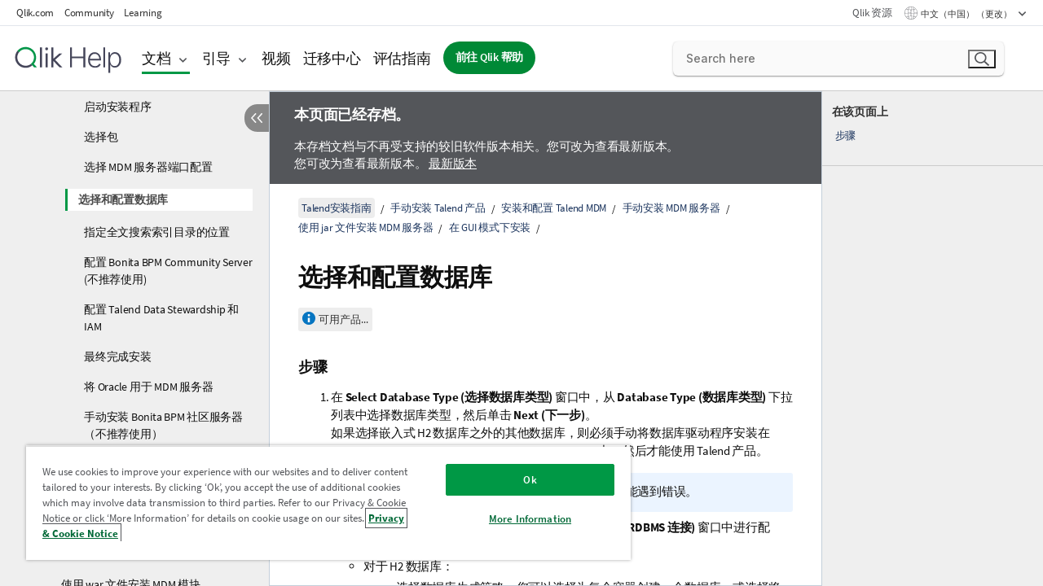

--- FILE ---
content_type: text/html; charset=utf-8
request_url: https://help.qlik.com/talend/zh-CN/installation-guide-linux/7.3/selecting-and-configuring-database
body_size: 61361
content:

<!DOCTYPE html>
<html lang="zh">
<head data-version="5.8.5.34">
    <meta charset="utf-8" />
    <meta name="viewport" content="width=device-width, initial-scale=1.0" />
                <meta name="DC.Type" content="task" />
                <meta name="DC.Title" content="&#x9009;&#x62E9;&#x548C;&#x914D;&#x7F6E;&#x6570;&#x636E;&#x5E93;" />
                <meta name="DC.Coverage" content="&#x5B89;&#x88C5;&#x548C;&#x5347;&#x7EA7;" />
                <meta name="prodname" content="Talend Data Fabric" />
                <meta name="prodname" content="Talend MDM Platform" />
                <meta name="prodname" content="Talend Real-Time Big Data Platform" />
                <meta name="prodname" content="Talend Data Services Platform" />
                <meta name="prodname" content="Talend Big Data Platform" />
                <meta name="prodname" content="Talend Data Management Platform" />
                <meta name="prodname" content="Talend ESB" />
                <meta name="prodname" content="Talend Data Integration" />
                <meta name="prodname" content="Talend Big Data" />
                <meta name="version" content="7.3" />
                <meta name="platform" content="Talend Administration Center" />
                <meta name="platform" content="Talend Log Server" />
                <meta name="platform" content="Talend Installer" />
                <meta name="platform" content="Talend MDM Server" />
                <meta name="platform" content="Talend MDM Web UI" />
                <meta name="platform" content="Talend Studio" />
                <meta name="platform" content="Talend CommandLine" />
                <meta name="platform" content="Talend DQ Portal" />
                <meta name="platform" content="Talend Data Stewardship" />
                <meta name="platform" content="Talend Repository Manager" />
                <meta name="platform" content="Talend Activity Monitoring Console" />
                <meta name="platform" content="Talend Identity and Access Management" />
                <meta name="platform" content="Talend Data Preparation" />
                <meta name="platform" content="Talend JobServer" />
                <meta name="platform" content="Talend Runtime" />
                <meta name="platform" content="Talend ESB" />
                <meta name="platform" content="Talend Artifact Repository" />
                <meta name="platform" content="Talend SAP RFC Server" />
                <meta name="mapid" content="installation-guide" />
                <meta name="pageid" content="selecting-and-configuring-database" />
                <meta name="concepts" content="&#x5B89;&#x88C5;&#x548C;&#x5347;&#x7EA7;" />
                <meta name="os" content="Linux" />
        <meta name="guide-name" content="Talend&#x5B89;&#x88C5;&#x6307;&#x5357;" />
    <meta name="product" content="" />
    <meta name="version" content="7.3" />

        <script type="text/javascript" src="https://d2zcxm2u7ahqlt.cloudfront.net/5b4cc16bfe8667990b58e1df434da538/search-clients/db85c396-75a2-11ef-9c3f-0242ac12000b/an.js"></script>
    <script type="text/javascript" src="https://d2zcxm2u7ahqlt.cloudfront.net/5b4cc16bfe8667990b58e1df434da538/search-clients/db85c396-75a2-11ef-9c3f-0242ac12000b/searchbox.js"></script>
    <link rel="stylesheet" href="https://d2zcxm2u7ahqlt.cloudfront.net/5b4cc16bfe8667990b58e1df434da538/search-clients/db85c396-75a2-11ef-9c3f-0242ac12000b/searchbox.css" />


    <link rel="preconnect" href="https://fonts.googleapis.com" />
    <link rel="preconnect" href="https://fonts.gstatic.com" crossorigin="anonymous" />
    <link href="https://fonts.googleapis.com/css2?family=Inter:wght@100;200;300;400;500;600;700;800;900&display=swap" rel="stylesheet" />
    
    
    
		<link rel="canonical" href="https://help.talend.com/talend/zh-CN/installation-guide-linux/7.3" />
				<link rel="alternate" hreflang="en-us" href="https://help.talend.com/talend/en-US/installation-guide-linux/7.3/selecting-and-configuring-database" />
				<link rel="alternate" hreflang="fr-fr" href="https://help.talend.com/talend/fr-FR/installation-guide-linux/7.3/selecting-and-configuring-database" />
				<link rel="alternate" hreflang="ja-jp" href="https://help.talend.com/talend/ja-JP/installation-guide-linux/7.3/selecting-and-configuring-database" />
		<link rel="alternate" hreflang="x-default" href="https://help.talend.com/talend/en-US/installation-guide-linux/7.3/selecting-and-configuring-database" />


    <title>&#x9009;&#x62E9;&#x548C;&#x914D;&#x7F6E;&#x6570;&#x636E;&#x5E93; |   Talend&#x5B89;&#x88C5;&#x6307;&#x5357;&#x5E2E;&#x52A9;</title>
    
    

    <script type="application/ld+json">
        {
        "@context": "https://schema.org",
        "@type": "BreadcrumbList",
        "itemListElement": [
{
"@type": "ListItem",
"position": 1,
"name": "Talend安装指南",
"item": "https://help.qlik.com/talend/zh-CN/installation-guide-linux/7.3"
},
{
"@type": "ListItem",
"position": 2,
"name": "手动安装 Talend 产品",
"item": "https://help.qlik.com/talend/zh-CN/installation-guide-linux/7.3/-talend-"
},
{
"@type": "ListItem",
"position": 3,
"name": "安装和配置 Talend MDM",
"item": "https://help.qlik.com/talend/zh-CN/installation-guide-linux/7.3/install-config-mdm"
},
{
"@type": "ListItem",
"position": 4,
"name": "手动安装 MDM 服务器",
"item": "https://help.qlik.com/talend/zh-CN/installation-guide-linux/7.3/installing-mdm-server-manually"
},
{
"@type": "ListItem",
"position": 5,
"name": "使用 jar 文件安装 MDM 服务器",
"item": "https://help.qlik.com/talend/zh-CN/installation-guide-linux/7.3/installing-mdm-server-using-jar-file"
},
{
"@type": "ListItem",
"position": 6,
"name": "在 GUI 模式下安装",
"item": "https://help.qlik.com/talend/zh-CN/installation-guide-linux/7.3/installing-in-gui-mode"
},
{
"@type": "ListItem",
"position": 7,
"name": "选择和配置数据库"
}
        ]
        }
    </script>


    
        <link rel="shortcut icon" type="image/ico" href="/talend/favicon.png?v=cYBi6b1DQtYtcF7OSPc3EOSLLSqQ-A6E_gjO45eigZw" />
        <link rel="stylesheet" href="/talend/css/styles.min.css?v=5.8.5.34" />
    
    

    
    
    


    

</head>
<body class="talend">


<script>/* <![CDATA[ */var dataLayer = [{'site':'help'}];/* ]]> */</script>
<!-- Google Tag Manager -->
<noscript><iframe src="https://www.googletagmanager.com/ns.html?id=GTM-P7VJSX"
height ="0" width ="0" style ="display:none;visibility:hidden" ></iframe></noscript>
<script>// <![CDATA[
(function(w,d,s,l,i){w[l]=w[l]||[];w[l].push({'gtm.start':
new Date().getTime(),event:'gtm.js'});var f=d.getElementsByTagName(s)[0],
j=d.createElement(s),dl=l!='dataLayer'?'&l='+l:'';j.async=true;j.src=
'//www.googletagmanager.com/gtm.js?id='+i+dl;f.parentNode.insertBefore(j,f);
})(window,document,'script','dataLayer','GTM-P7VJSX');
// ]]></script>
<!-- End Google Tag Manager -->



<input type="hidden" id="basePrefix" value="talend" />
<input type="hidden" id="baseLanguage" value="zh-CN" />
<input type="hidden" id="baseType" value="installation-guide-linux" />
<input type="hidden" id="baseVersion" value="7.3" />

    <input type="hidden" id="index" value="191" />
    <input type="hidden" id="baseUrl" value="/talend/zh-CN/installation-guide-linux/7.3" />
    


    <div id="wrap">
        
        
            

<div id="mega">
    

    

    <a href="javascript:skipToMain('main');" class="skip-button">跳到主要内容</a>
        <a href="javascript:skipToMain('complementary');" class="skip-button hidden-mobile">跳到补充内容</a>

    <header>
        <div class="utilities">
            <ul>
                <li><a href="https://www.qlik.com/?ga-link=qlikhelp-gnav-qlikcom">Qlik.com</a></li>
                <li><a href="https://community.qlik.com/?ga-link=qlikhelp-gnav-community">Community</a></li>
                <li><a href="https://learning.qlik.com/?ga-link=qlikhelp-gnav-learning">Learning</a></li>
            </ul>

            <div class="link">
                <a href="/zh-CN/Qlik-Resources.htm">Qlik 资源</a>
            </div>

            <div class="dropdown language">
	<button  aria-controls="languages-list1" aria-expanded="false" aria-label="&#x4E2D;&#x6587;&#xFF08;&#x4E2D;&#x56FD;&#xFF09;&#x5F53;&#x524D;&#x5DF2;&#x9009;&#x62E9;&#x3002;&#xFF08;&#x8BED;&#x8A00;&#x83DC;&#x5355;&#xFF09;">
		&#x4E2D;&#x6587;&#xFF08;&#x4E2D;&#x56FD;&#xFF09; （更改）
	</button>
	<div aria-hidden="true" id="languages-list1">

		<ul aria-label="&#x5E26; 5 &#x4E2A;&#x9879;&#x76EE;&#x7684;&#x83DC;&#x5355;&#x3002;">
				<li><a href="/talend/en-US/installation-guide-linux/7.3/selecting-and-configuring-database?tr=de-DE" lang="de" tabindex="-1" rel="nofollow" aria-label="&#x9879;&#x76EE; 1 / 5&#x3002; Deutsch">Deutsch</a></li>
				<li><a href="/talend/en-US/installation-guide-linux/7.3/selecting-and-configuring-database" lang="en" tabindex="-1" rel="nofollow" aria-label="&#x9879;&#x76EE; 2 / 5&#x3002; English">English</a></li>
				<li><a href="/talend/fr-FR/installation-guide-linux/7.3/selecting-and-configuring-database" lang="fr" tabindex="-1" rel="nofollow" aria-label="&#x9879;&#x76EE; 3 / 5&#x3002; Fran&#xE7;ais">Fran&#xE7;ais</a></li>
				<li><a href="/talend/ja-JP/installation-guide-linux/7.3/selecting-and-configuring-database" lang="ja" tabindex="-1" rel="nofollow" aria-label="&#x9879;&#x76EE; 4 / 5&#x3002; &#x65E5;&#x672C;&#x8A9E;">&#x65E5;&#x672C;&#x8A9E;</a></li>
				<li><a href="/talend/zh-CN/installation-guide-linux/7.3/selecting-and-configuring-database" lang="zh" tabindex="-1" rel="nofollow" aria-label="&#x9879;&#x76EE; 5 / 5&#x3002; &#x4E2D;&#x6587;&#xFF08;&#x4E2D;&#x56FD;&#xFF09;">&#x4E2D;&#x6587;&#xFF08;&#x4E2D;&#x56FD;&#xFF09;</a></li>
		</ul>
	</div>
	<div class="clearfix" aria-hidden="true"></div>
</div>
        </div>

        <div class="navigation">

            <div class="mobile-close-button mobile-menu-close-button">
                <button><span class="visually-hidden">关闭</span></button>
            </div>
            <nav>

                <div class="logo mobile">
                    <a href="/zh-CN/" class="mega-logo">
                        <img src="/talend/img/logos/Qlik-Help-2024.svg" alt="Qlik Talend 帮助主页" />
                        <span class=" external"></span>
                    </a>
                </div>

                <ul>
                    <li class="logo">
                        <a href="/zh-CN/" class="mega-logo">
                            <img src="/talend/img/logos/Qlik-Help-2024.svg" alt="Qlik Talend 帮助主页" />
                            <span class=" external"></span>
                        </a>
                    </li>

                    <li class="pushdown">
                        <a href="javascript:void(0);" class="selected" aria-controls="mega-products-list" aria-expanded="false">文档</a>
                        <div class="pushdown-list documentation-list doc-tabs " id="mega-products-list" aria-hidden="true">

                            <div class="doc-category-list">
                                <ul>
                                    <li class="doc-category-link" id="tab1"><a href="javascript:void(0);">云</a></li>
                                    <li class="doc-category-link" id="tab2"><a href="javascript:void(0);">客户端托管</a></li>
                                    <li class="doc-category-link" id="tab3"><a href="javascript:void(0);">其他文档</a></li>
                                </ul>
                            </div>

                            <a href="javascript:void(0);" class="mobile doc-category-link" id="tab1">云</a>
                            <div role="tabpanel" id="tabs1_tab1_panel" class="tabpanel">
                                <div>
                                    <h2>Qlik Cloud</h2>
                                    <ul class="two">
                                        <li><a href="/zh-CN/cloud-services/">主页</a></li>
                                        <li><a href="/zh-CN/cloud-services/Subsystems/Hub/Content/Global_Common/HelpSites/introducing-qlik-cloud.htm">简介</a></li>
                                        <li><a href="/zh-CN/cloud-services/csh/client/ChangeLogSaaS">Qlik Cloud 新增内容</a></li>
                                        <li><a href="/zh-CN/cloud-services/Subsystems/Hub/Content/Global_Common/HelpSites/Talend-capabilities.htm">什么是 Qlik Talend Cloud</a></li>
                                        <li><a href="/zh-CN/cloud-services/Subsystems/Hub/Content/Sense_Hub/Introduction/analyzing-data.htm">分析</a></li>
                                        <li><a href="/zh-CN/cloud-services/Subsystems/Hub/Content/Sense_Hub/DataIntegration/Introduction/Data-services.htm">数据集成</a></li>
                                        <li><a href="/zh-CN/cloud-services/Subsystems/Hub/Content/Sense_Hub/Introduction/qlik-sense-administration.htm">管理</a></li>
                                        <li><a href="/zh-CN/cloud-services/Subsystems/Hub/Content/Sense_QlikAutomation/introduction/home-automation.htm">自动化</a></li>
                                        <li><a href="https://qlik.dev/" class="see-also-link-external" target="_blank">开发</a></li>
                                    </ul>
                                </div>
                                <div>
                                    <h2>其他云解决方案</h2>
                                    <ul>
                                        <li><a href="/zh-CN/cloud-services/Content/Sense_Helpsites/Home-talend-cloud.htm">Talend Cloud</a></li>
                                        <li><a href="https://talend.qlik.dev/apis/" class="see-also-link-external" target="_blank">Talend API Portal</a></li>
                                        <li><a href="https://www.stitchdata.com/docs/" class="see-also-link-external" target="_blank">Stitch</a></li>
                                        <li><a href="/zh-CN/upsolver">Upsolver</a></li>
                                    </ul>
                                </div>
                            </div>

                            <a href="javascript:void(0);" class="mobile doc-category-link" id="tab2">客户端托管</a>
                            <div role="tabpanel" id="tabs1_tab2_panel" class="tabpanel">
                                <div>
                                    <h2>客户端托管 - 分析</h2>
                                    <ul class="two">
                                        <!-- client managed analytics -->
                                        <li><a tabindex="-1" href="/zh-CN/sense/Content/Sense_Helpsites/Home.htm">面向用户的 Qlik Sense</a></li>
                                        <li><a tabindex="-1" href="/zh-CN/sense-admin">针对管理员的 <span lang="en">Qlik Sense</span></a></li>
                                        <li><a tabindex="-1" href="/zh-CN/sense-developer">针对开发人员的 <span lang="en">Qlik Sense</span></a></li>
                                        <li><a tabindex="-1" href="/zh-CN/nprinting"><span lang="en">Qlik NPrinting</span></a></li>
                                        <li><a tabindex="-1" href="/zh-CN/connectors"><span lang="en">Connectors</span></a></li>
                                        <li><a tabindex="-1" href="/zh-CN/geoanalytics"><span lang="en">Qlik GeoAnalytics</span></a></li>
                                        <li><a tabindex="-1" href="/zh-CN/alerting"><span lang="en">Qlik Alerting</span></a></li>
                                        <li><a tabindex="-1" href="/zh-CN/qlikview/Content/QV_HelpSites/Home.htm">面向用户和管理员的 <span lang="en">QlikView</span></a></li>
                                        <li><a tabindex="-1" href="/zh-CN/qlikview-developer">针对开发人员的 <span lang="en">QlikView</span></a></li>
                                        <li><a tabindex="-1" href="/zh-CN/governance-dashboard"><span lang="en">Governance Dashboard</span></a></li>
                                    </ul>
                                </div>
                                <div>
                                    <h2>客户端托管 - 数据集成</h2>
                                    <ul class="two">
                                        <!-- client managed data integration -->
                                        <li><a tabindex="-1" href="/zh-CN/replicate"><span lang="en">Qlik Replicate</span></a></li>
                                        <li><a tabindex="-1" href="/zh-CN/compose"><span lang="en">Qlik Compose</span></a></li>
                                        <li><a tabindex="-1" href="/zh-CN/enterprise-manager"><span lang="en">Qlik Enterprise Manager</span></a></li>
                                        <li><a tabindex="-1" href="/zh-CN/gold-client"><span lang="en">Qlik Gold Client</span></a></li>
                                        <li><a tabindex="-1" href="/zh-CN/catalog"><span lang="en">Qlik Catalog</span></a></li>
                                        <li><a tabindex="-1" href="/zh-CN/nodegraph"><span lang="en">NodeGraph (legacy)</span></a></li>
                                        <li><a href="/talend/zh-CN/studio-user-guide/">Talend Studio</a></li>
                                        <li><a href="/talend/zh-CN/esb-developer-guide/">Talend ESB</a></li>
                                        <li><a href="/talend/zh-CN/administration-center-user-guide">Talend Administration Center</a></li>
                                        <li><a href="/talend/zh-CN/talend-data-catalog/">Talend Data Catalog</a></li>
                                        <li><a href="/talend/zh-CN/data-preparation-user-guide/8.0">Talend Data Preparation</a></li>
                                        <li><a href="/talend/zh-CN/data-stewardship-user-guide/8.0">Talend Data Stewardship</a></li>
                                    </ul>
                                </div>
                            </div>

                            <a href="javascript:void(0);" class="mobile doc-category-link" id="tab3">其他文档</a>
                            <div role="tabpanel" id="tabs1_tab3_panel" class="tabpanel">
                                <div>
                                    <h2>其他文档</h2>
                                    <ul>
                                        <li><a href="/zh-CN/archive" class="archive-link">Qlik 文档存档</a></li>
                                        <li><a href="/talend/zh-CN/archive" class="archive-link">Talend 文档存档</a></li>
                                        <li><div class="talend-logo"></div><a href="/talend/zh-CN/">针对 Qlik Talend 产品寻找帮助</a></li>
                                    </ul>
                                </div>
                            </div>
                            <div class="doc-lightbox"></div>
                        </div>

                    </li>

                    <li class="pushdown">
                        <a href="javascript:void(0);" aria-controls="mega-onboarding-list" aria-expanded="false">引导</a>

                        <div class="pushdown-list documentation-list doc-tabs " id="mega-onboarding-list" aria-hidden="true">

                            <div class="doc-category-list">
                                <ul>
                                    <li class="doc-category-link" id="tab8"><a href="javascript:void(0);">开始使用分析</a></li>
                                    <li class="doc-category-link" id="tab9"><a href="javascript:void(0);">开始数据集成</a></li>
                                </ul>
                            </div>

                            <div role="tabpanel" id="tabs1_tab8_panel" class="tabpanel">
                                <div>
                                    <h2>引入分析用户</h2>
                                    <ul class="two">
                                        <li><a tabindex="-1" href="/zh-CN/onboarding">在 <span lang="en">Qlik Sense</span> 中开始使用分析</a></li>

                                        <li><a tabindex="-1" href="/zh-CN/onboarding/qlik-cloud-analytics-standard"><span lang="en">Administer Qlik Cloud Analytics 标准版</span></a></li>
                                        <li><a tabindex="-1" href="/zh-CN/onboarding/qlik-cloud-analytics-premium-enterprise"><span lang="en">Administer Qlik Cloud Analytics 高级版和企业版</span></a></li>
                                        <li><a tabindex="-1" href="/zh-CN/onboarding/qlik-sense-business-admins">管理 <span lang="en">Qlik Sense</span> <span lang="en">Business</span></a></li>
                                        <li><a tabindex="-1" href="/zh-CN/onboarding/qlik-sense-enterprise-saas-admins">管理 <span lang="en">Qlik Sense</span> <span lang="en">Enterprise</span> Saas</a></li>
                                        <li><a tabindex="-1" href="/zh-CN/onboarding/qlik-cloud-government-admins"><span lang="en">Qlik Cloud 政府用户管理员</span></a></li>

                                        <li><a tabindex="-1" href="/zh-CN/onboarding/qlik-sense-enterprise-windows-admins">管理 <span lang="en">Windows</span> 版 <span lang="en">Qlik Sense</span> <span lang="en">Enterprise</span></a></li>
                                    </ul>
                                </div>
                            </div>
                            <div role="tabpanel" id="tabs1_tab9_panel" class="tabpanel">
                                <div>
                                    <h2>板载数据集成用户</h2>
                                    <ul class="">
                                        <li><a tabindex="-1" href="/zh-CN/cloud-services/Subsystems/Hub/Content/Sense_Hub/DataIntegration/Introduction/Getting-started-QTC.htm"><span lang="en">Qlik Talend Data Integration 入门</span></a></li>
                                        <li><a tabindex="-1" href="/talend/zh-CN/talend-cloud-getting-started/Cloud/about-talend-cloud">开始使用 Talend Cloud</a></li>
                                    </ul>
                                </div>
                            </div>                            
                            <div class="doc-lightbox"></div>
                        </div>
                    </li>


                    <li><a href="/zh-CN/videos">视频</a></li>

                    <li><a href="/zh-CN/migration">迁移中心</a></li>

                    <li class="mega-migration"><a href="/zh-CN/evaluation-guides">评估指南</a></li>

                    <li class="hidden-desktop"><a href="/zh-CN/Qlik-Resources.htm">Qlik 资源</a></li>

                        
                        
                            <li><a class="button goto" href="/zh-CN/">前往 Qlik 帮助</a></li>
                        


                    <li class="dropdown language-mobile">
	<a href="javascript:void(0);" aria-controls="languages-list2" aria-expanded="false" aria-label="&#x4E2D;&#x6587;&#xFF08;&#x4E2D;&#x56FD;&#xFF09;&#x5F53;&#x524D;&#x5DF2;&#x9009;&#x62E9;&#x3002;&#xFF08;&#x8BED;&#x8A00;&#x83DC;&#x5355;&#xFF09;">
		&#x4E2D;&#x6587;&#xFF08;&#x4E2D;&#x56FD;&#xFF09; （更改）
	</a>
	<div aria-hidden="true" id="languages-list2">

		<ul aria-label="&#x5E26; 5 &#x4E2A;&#x9879;&#x76EE;&#x7684;&#x83DC;&#x5355;&#x3002;">
				<li><a href="/talend/en-US/installation-guide-linux/7.3/selecting-and-configuring-database?tr=de-DE" lang="de" tabindex="-1" rel="nofollow" aria-label="&#x9879;&#x76EE; 1 / 5&#x3002; Deutsch">Deutsch</a></li>
				<li><a href="/talend/en-US/installation-guide-linux/7.3/selecting-and-configuring-database" lang="en" tabindex="-1" rel="nofollow" aria-label="&#x9879;&#x76EE; 2 / 5&#x3002; English">English</a></li>
				<li><a href="/talend/fr-FR/installation-guide-linux/7.3/selecting-and-configuring-database" lang="fr" tabindex="-1" rel="nofollow" aria-label="&#x9879;&#x76EE; 3 / 5&#x3002; Fran&#xE7;ais">Fran&#xE7;ais</a></li>
				<li><a href="/talend/ja-JP/installation-guide-linux/7.3/selecting-and-configuring-database" lang="ja" tabindex="-1" rel="nofollow" aria-label="&#x9879;&#x76EE; 4 / 5&#x3002; &#x65E5;&#x672C;&#x8A9E;">&#x65E5;&#x672C;&#x8A9E;</a></li>
				<li><a href="/talend/zh-CN/installation-guide-linux/7.3/selecting-and-configuring-database" lang="zh" tabindex="-1" rel="nofollow" aria-label="&#x9879;&#x76EE; 5 / 5&#x3002; &#x4E2D;&#x6587;&#xFF08;&#x4E2D;&#x56FD;&#xFF09;">&#x4E2D;&#x6587;&#xFF08;&#x4E2D;&#x56FD;&#xFF09;</a></li>
		</ul>
	</div>
	<div class="clearfix" aria-hidden="true"></div>
</li>
                </ul>
            </nav>

            <div class="search-container">

                <button>搜索</button>
                    <div id="auto" class="su-box">
                        <div ng-controller="SearchautoController">
                            <div bind-html-compile="autocompleteHtml">
                                <span class="su-placeholder" tabindex="0">
    正在加载 SearchUnify 的搜索<span class="su-dots"></span>
    <span class="su-support-link">
        如果您需要有关产品的帮助，请联系 Qlik Support。<br/>
        <a href="https://customerportal.qlik.com/knowledge" target="_blank">Qlik 客户门户网站</a>
    </span>
</span>
                            </div>
                        </div>
                    </div>
            </div>



            <button class="mobile-menu-button">菜单</button>
        </div>


    </header>

    <div class="search-box mobile">
        <div class="search-cancel">
            <button><span class="visually-hidden">关闭</span></button>
        </div>
            <span class="su-placeholder" tabindex="0">
    正在加载 SearchUnify 的搜索<span class="su-dots"></span>
    <span class="su-support-link">
        如果您需要有关产品的帮助，请联系 Qlik Support。<br/>
        <a href="https://customerportal.qlik.com/knowledge" target="_blank">Qlik 客户门户网站</a>
    </span>
</span>
    </div>
    

</div>



        <div class="main ">
                

            <div class="container content">
                <div class="navigation-pane col-3">
                    <button class="hide-toc" aria-label="&#x9690;&#x85CF;&#x76EE;&#x5F55;" data-text-hide="隐藏目录" data-text-show="显示目录"></button>
                    
                    
        <aside class="navigation">
            <div class="tree-header">
                <div class="header-items">
                    <div class="content-button open">
                        <button class="button" aria-label="显示目录"></button>
                    </div>
                    <div class="content-button close">
                        <button class="button" aria-label="隐藏目录"></button>
                    </div>

                        <div class="website-name">
        <h2 id="website-name-header" class="installation-guide-linux">
            <a href="/talend/zh-CN/installation-guide-linux/7.3/" lang="en">
Talend安装指南            </a>

        </h2>
    </div>


                    <div class="navigation-help" aria-label="后续的导航区域为树视图。使用 tab 键来导航到树上并使用向右和向左箭头键展开分支。"><p>导航</p></div>

                </div>
            </div>
                    <span class="version-display hidden-mobile">7.3 – 已存档</span>
            <input type="hidden" id="version-name" value="7.3" />

    <div class="version-selector dropdown mini">
        <button aria-controls="variant-installation-guide-linux" aria-label="" aria-expanded="false">Linux</button>
        <ul id="variant-installation-guide-linux" aria-label="">
                <li><a href="/talend/zh-CN/installation-guide-linux/7.3/selecting-and-configuring-database" lang="en">Linux</a></li>
                <li><a href="/talend/zh-CN/installation-guide-mac/7.3" lang="en">Mac</a></li>
                <li><a href="/talend/zh-CN/installation-guide-windows/7.3/selecting-and-configuring-database" lang="en">Windows</a></li>
        </ul>
    </div>


            <button class="horizontal-nav-close-button">Back</button>
            <nav>
                		<ul role=tree id=tree0 aria-labelledby=website-name-header tabindex=0>
		<li role="treeitem" id="tocitem-1" data-index="1"  aria-expanded="false" aria-labelledby="tocitem-1">
                <div class="toggle" aria-hidden="true"></div>
            <a href="/talend/zh-CN/installation-guide-linux/7.3/talend-subscription-products-installation-prerequisites">&#x672C;&#x5730;&#x90E8;&#x7F72;&#x4EA7;&#x54C1;&#x5B89;&#x88C5;&#x524D;&#x63D0;</a>
			
        </li>
		<li role="treeitem" id="tocitem-31" data-index="31"  aria-expanded="false" aria-labelledby="tocitem-31">
                <div class="toggle" aria-hidden="true"></div>
            <a href="/talend/zh-CN/installation-guide-linux/7.3/-talend-installer--talend-">&#x901A;&#x8FC7; Talend Installer &#x5B89;&#x88C5; Talend &#x4EA7;&#x54C1;</a>
			
        </li>
		<li role="treeitem" id="tocitem-47" data-index="47"  aria-expanded="true" aria-labelledby="tocitem-47">
                <div class="toggle" aria-hidden="true"></div>
            <a href="/talend/zh-CN/installation-guide-linux/7.3/-talend-">&#x624B;&#x52A8;&#x5B89;&#x88C5; Talend &#x4EA7;&#x54C1;</a>
			
		<ul role=group class=cloud aria-labelledby=tocitem-191>
		<li role="treeitem" id="tocitem-48" data-index="48"  aria-labelledby="tocitem-48">
            <a href="/talend/zh-CN/installation-guide-linux/7.3/manual-installation-order">&#x624B;&#x52A8;&#x5B89;&#x88C5;&#x987A;&#x5E8F;</a>
			
        </li>
		<li role="treeitem" id="tocitem-49" data-index="49"  aria-expanded="false" aria-labelledby="tocitem-49">
                <div class="toggle" aria-hidden="true"></div>
            <a href="/talend/zh-CN/installation-guide-linux/7.3/setting-up-your-version-control-system">&#x8BBE;&#x7F6E;&#x7248;&#x672C;&#x63A7;&#x5236;&#x7CFB;&#x7EDF;</a>
			
        </li>
		<li role="treeitem" id="tocitem-53" data-index="53"  aria-expanded="false" aria-labelledby="tocitem-53">
                <div class="toggle" aria-hidden="true"></div>
            <a href="/talend/zh-CN/installation-guide-linux/7.3/installing-and-configuring-talend-administration-center">&#x5B89;&#x88C5;&#x548C;&#x914D;&#x7F6E; Talend Administration Center</a>
			
        </li>
		<li role="treeitem" id="tocitem-116" data-index="116"  aria-expanded="false" aria-labelledby="tocitem-116">
                <div class="toggle" aria-hidden="true"></div>
            <a href="/talend/zh-CN/installation-guide-linux/7.3/install-iam">&#x5B89;&#x88C5;&#x548C;&#x914D;&#x7F6E; Talend Identity and Access Management</a>
			
        </li>
		<li role="treeitem" id="tocitem-132" data-index="132"  aria-expanded="false" aria-labelledby="tocitem-132">
                <div class="toggle" aria-hidden="true"></div>
            <a href="/talend/zh-CN/installation-guide-linux/7.3/install-config-artifact-repo">&#x5B89;&#x88C5;&#x548C;&#x914D;&#x7F6E; Talend Artifact Repository</a>
			
        </li>
		<li role="treeitem" id="tocitem-140" data-index="140"  aria-expanded="false" aria-labelledby="tocitem-140">
                <div class="toggle" aria-hidden="true"></div>
            <a href="/talend/zh-CN/installation-guide-linux/7.3/install-config-jobserver">&#x5B89;&#x88C5;&#x548C;&#x914D;&#x7F6E; Talend JobServer</a>
			
        </li>
		<li role="treeitem" id="tocitem-171" data-index="171"  aria-expanded="false" aria-labelledby="tocitem-171">
                <div class="toggle" aria-hidden="true"></div>
            <a href="/talend/zh-CN/installation-guide-linux/7.3/install-runtime">&#x5B89;&#x88C5; Talend Runtime</a>
			
        </li>
		<li role="treeitem" id="tocitem-175" data-index="175"  aria-expanded="false" aria-labelledby="tocitem-175">
                <div class="toggle" aria-hidden="true"></div>
            <a href="/talend/zh-CN/installation-guide-linux/7.3/install-amc-webapp">&#x5B89;&#x88C5; Talend Activity Monitoring Console Web &#x5E94;&#x7528; (&#x5DF2;&#x5F03;&#x7528;)</a>
			
        </li>
		<li role="treeitem" id="tocitem-178" data-index="178"  aria-expanded="false" aria-labelledby="tocitem-178">
                <div class="toggle" aria-hidden="true"></div>
            <a href="/talend/zh-CN/installation-guide-linux/7.3/installing-and-configuring-drools-business-rules-management-system-brms">&#x5B89;&#x88C5;&#x548C;&#x914D;&#x7F6E; Drools &#x4E1A;&#x52A1;&#x89C4;&#x5219;&#x7BA1;&#x7406;&#x7CFB;&#x7EDF; (BRMS) (&#x5DF2;&#x5F03;&#x7528;)</a>
			
        </li>
		<li role="treeitem" id="tocitem-181" data-index="181"  aria-expanded="false" aria-labelledby="tocitem-181">
                <div class="toggle" aria-hidden="true"></div>
            <a href="/talend/zh-CN/installation-guide-linux/7.3/installing-and-configuring-talend-logging-modules">&#x5B89;&#x88C5;&#x548C;&#x914D;&#x7F6E; Talend &#x65E5;&#x5FD7;&#x8BB0;&#x5F55;&#x6A21;&#x5757;</a>
			
        </li>
		<li role="treeitem" id="tocitem-184" data-index="184"  aria-expanded="true" aria-labelledby="tocitem-184">
                <div class="toggle" aria-hidden="true"></div>
            <a href="/talend/zh-CN/installation-guide-linux/7.3/install-config-mdm">&#x5B89;&#x88C5;&#x548C;&#x914D;&#x7F6E; Talend MDM</a>
			
		<ul role=group class=cloud aria-labelledby=tocitem-191>
		<li role="treeitem" id="tocitem-185" data-index="185"  aria-expanded="true" aria-labelledby="tocitem-185">
                <div class="toggle" aria-hidden="true"></div>
            <a href="/talend/zh-CN/installation-guide-linux/7.3/installing-mdm-server-manually">&#x624B;&#x52A8;&#x5B89;&#x88C5; MDM &#x670D;&#x52A1;&#x5668;</a>
			
		<ul role=group class=cloud aria-labelledby=tocitem-191>
		<li role="treeitem" id="tocitem-186" data-index="186"  aria-expanded="true" aria-labelledby="tocitem-186">
                <div class="toggle" aria-hidden="true"></div>
            <a href="/talend/zh-CN/installation-guide-linux/7.3/installing-mdm-server-using-jar-file">&#x4F7F;&#x7528; jar &#x6587;&#x4EF6;&#x5B89;&#x88C5; MDM &#x670D;&#x52A1;&#x5668;</a>
			
		<ul role=group class=cloud aria-labelledby=tocitem-191>
		<li role="treeitem" id="tocitem-187" data-index="187"  aria-expanded="true" aria-labelledby="tocitem-187">
                <div class="toggle" aria-hidden="true"></div>
            <a href="/talend/zh-CN/installation-guide-linux/7.3/installing-in-gui-mode">&#x5728; GUI &#x6A21;&#x5F0F;&#x4E0B;&#x5B89;&#x88C5;</a>
			
		<ul role=group class=cloud aria-labelledby=tocitem-191>
		<li role="treeitem" id="tocitem-188" data-index="188"  aria-labelledby="tocitem-188">
            <a href="/talend/zh-CN/installation-guide-linux/7.3/launching-installer">&#x542F;&#x52A8;&#x5B89;&#x88C5;&#x7A0B;&#x5E8F;</a>
			
        </li>
		<li role="treeitem" id="tocitem-189" data-index="189"  aria-labelledby="tocitem-189">
            <a href="/talend/zh-CN/installation-guide-linux/7.3/selecting-packs">&#x9009;&#x62E9;&#x5305;</a>
			
        </li>
		<li role="treeitem" id="tocitem-190" data-index="190"  aria-labelledby="tocitem-190">
            <a href="/talend/zh-CN/installation-guide-linux/7.3/selecting-mdm-server-ports-configuration">&#x9009;&#x62E9; MDM &#x670D;&#x52A1;&#x5668;&#x7AEF;&#x53E3;&#x914D;&#x7F6E;</a>
			
        </li>
		<li role="treeitem" id="tocitem-191" data-index="191"  class="active" aria-labelledby="tocitem-191">
            <a href="/talend/zh-CN/installation-guide-linux/7.3/selecting-and-configuring-database">&#x9009;&#x62E9;&#x548C;&#x914D;&#x7F6E;&#x6570;&#x636E;&#x5E93;</a>
			
        </li>
		<li role="treeitem" id="tocitem-192" data-index="192"  aria-labelledby="tocitem-192">
            <a href="/talend/zh-CN/installation-guide-linux/7.3/specifying-location-for-fulltext-search-index-directory">&#x6307;&#x5B9A;&#x5168;&#x6587;&#x641C;&#x7D22;&#x7D22;&#x5F15;&#x76EE;&#x5F55;&#x7684;&#x4F4D;&#x7F6E;</a>
			
        </li>
		<li role="treeitem" id="tocitem-193" data-index="193"  aria-labelledby="tocitem-193">
            <a href="/talend/zh-CN/installation-guide-linux/7.3/configuring-bonita-bpm-community-server">&#x914D;&#x7F6E; Bonita BPM Community Server (&#x4E0D;&#x63A8;&#x8350;&#x4F7F;&#x7528;)</a>
			
        </li>
		<li role="treeitem" id="tocitem-194" data-index="194"  aria-labelledby="tocitem-194">
            <a href="/talend/zh-CN/installation-guide-linux/7.3/configuring-talend-data-stewardship-and-iam">&#x914D;&#x7F6E; Talend Data Stewardship &#x548C; IAM</a>
			
        </li>
		<li role="treeitem" id="tocitem-195" data-index="195"  aria-labelledby="tocitem-195">
            <a href="/talend/zh-CN/installation-guide-linux/7.3/finalizing-installation">&#x6700;&#x7EC8;&#x5B8C;&#x6210;&#x5B89;&#x88C5;</a>
			
        </li>
		<li role="treeitem" id="tocitem-196" data-index="196"  aria-labelledby="tocitem-196">
            <a href="/talend/zh-CN/installation-guide-linux/7.3/using-oracle-for-mdm-server">&#x5C06; Oracle &#x7528;&#x4E8E; MDM &#x670D;&#x52A1;&#x5668;</a>
			
        </li>
		<li role="treeitem" id="tocitem-197" data-index="197"  aria-labelledby="tocitem-197">
            <a href="/talend/zh-CN/installation-guide-linux/7.3/installing-bonita-bpm-community-server-manually">&#x624B;&#x52A8;&#x5B89;&#x88C5; Bonita BPM &#x793E;&#x533A;&#x670D;&#x52A1;&#x5668;&#xFF08;&#x4E0D;&#x63A8;&#x8350;&#x4F7F;&#x7528;&#xFF09;</a>
			
        </li>
		<li role="treeitem" id="tocitem-198" data-index="198"  aria-labelledby="tocitem-198">
            <a href="/talend/zh-CN/installation-guide-linux/7.3/installing-bonita-bpm-subscription-server-manually">&#x624B;&#x52A8;&#x5B89;&#x88C5; Bonita BPM &#x8BA2;&#x9605;&#x670D;&#x52A1;&#x5668;&#xFF08;&#x4E0D;&#x63A8;&#x8350;&#x4F7F;&#x7528;&#xFF09;</a>
			
        </li>
        </ul>        </li>
		<li role="treeitem" id="tocitem-199" data-index="199"  aria-labelledby="tocitem-199">
            <a href="/talend/zh-CN/installation-guide-linux/7.3/installing-in-command-console-mode">&#x5728;&#x547D;&#x4EE4;/&#x63A7;&#x5236;&#x53F0;&#x6A21;&#x5F0F;&#x4E0B;&#x5B89;&#x88C5;</a>
			
        </li>
		<li role="treeitem" id="tocitem-200" data-index="200"  aria-labelledby="tocitem-200">
            <a href="/talend/zh-CN/installation-guide-linux/7.3/installing-in-silent-mode">&#x5728;&#x9759;&#x9ED8;&#x6A21;&#x5F0F;&#x4E0B;&#x5B89;&#x88C5;</a>
			
        </li>
        </ul>        </li>
		<li role="treeitem" id="tocitem-201" data-index="201"  aria-labelledby="tocitem-201">
            <a href="/talend/zh-CN/installation-guide-linux/7.3/installing-mdm-modules-using-war-file">&#x4F7F;&#x7528; war &#x6587;&#x4EF6;&#x5B89;&#x88C5; MDM &#x6A21;&#x5757;</a>
			
        </li>
		<li role="treeitem" id="tocitem-202" data-index="202"  aria-expanded="false" aria-labelledby="tocitem-202">
                <div class="toggle" aria-hidden="true"></div>
            <a href="/talend/zh-CN/installation-guide-linux/7.3/installing-and-configuring-talend-data-authoring-for-mdm">&#x5B89;&#x88C5;&#x5E76;&#x914D;&#x7F6E; Talend Data Authoring for MDM</a>
			
        </li>
		<li role="treeitem" id="tocitem-206" data-index="206"  aria-labelledby="tocitem-206">
            <a href="/talend/zh-CN/installation-guide-linux/7.3/installing-external-modules-manually-for-mdm-server">&#x4E3A; Talend MDM Server &#x624B;&#x52A8;&#x5B89;&#x88C5;&#x5916;&#x90E8;&#x6A21;&#x5757;</a>
			
        </li>
        </ul>        </li>
		<li role="treeitem" id="tocitem-207" data-index="207"  aria-expanded="false" aria-labelledby="tocitem-207">
                <div class="toggle" aria-hidden="true"></div>
            <a href="/talend/zh-CN/installation-guide-linux/7.3/managing-mdm-databases">&#x7BA1;&#x7406; MDM &#x6570;&#x636E;&#x5E93;</a>
			
        </li>
		<li role="treeitem" id="tocitem-221" data-index="221"  aria-expanded="false" aria-labelledby="tocitem-221">
                <div class="toggle" aria-hidden="true"></div>
            <a href="/talend/zh-CN/installation-guide-linux/7.3/important-configuration-subjects">&#x91CD;&#x8981;&#x914D;&#x7F6E;&#x4E3B;&#x9898;</a>
			
        </li>
        </ul>        </li>
		<li role="treeitem" id="tocitem-243" data-index="243"  aria-expanded="false" aria-labelledby="tocitem-243">
                <div class="toggle" aria-hidden="true"></div>
            <a href="/talend/zh-CN/installation-guide-linux/7.3/install-studio-cloud">&#x5B89;&#x88C5;&#x548C;&#x914D;&#x7F6E; Talend Studio</a>
			
        </li>
		<li role="treeitem" id="tocitem-258" data-index="258"  aria-expanded="false" aria-labelledby="tocitem-258">
                <div class="toggle" aria-hidden="true"></div>
            <a href="/talend/zh-CN/installation-guide-linux/7.3/installing-and-configuring-talend-commandline">&#x5B89;&#x88C5;&#x548C;&#x914D;&#x7F6E; Talend CommandLine</a>
			
        </li>
		<li role="treeitem" id="tocitem-263" data-index="263"  aria-expanded="false" aria-labelledby="tocitem-263">
                <div class="toggle" aria-hidden="true"></div>
            <a href="/talend/zh-CN/installation-guide-linux/7.3/installing-and-configuring-talend-esb">&#x5B89;&#x88C5;&#x548C;&#x914D;&#x7F6E; Talend ESB</a>
			
        </li>
		<li role="treeitem" id="tocitem-287" data-index="287"  aria-expanded="false" aria-labelledby="tocitem-287">
                <div class="toggle" aria-hidden="true"></div>
            <a href="/talend/zh-CN/installation-guide-linux/7.3/installing-and-configuring-talend-dq-portal">&#x5B89;&#x88C5;&#x548C;&#x914D;&#x7F6E; Talend DQ Portal (&#x5DF2;&#x5F03;&#x7528;)</a>
			
        </li>
		<li role="treeitem" id="tocitem-303" data-index="303"  aria-expanded="false" aria-labelledby="tocitem-303">
                <div class="toggle" aria-hidden="true"></div>
            <a href="/talend/zh-CN/installation-guide-linux/7.3/installing-and-configuring-talend-sap-rfc-server">&#x5B89;&#x88C5;&#x548C;&#x914D;&#x7F6E; Talend SAP RFC Server</a>
			
        </li>
		<li role="treeitem" id="tocitem-316" data-index="316"  aria-expanded="false" aria-labelledby="tocitem-316">
                <div class="toggle" aria-hidden="true"></div>
            <a href="/talend/zh-CN/installation-guide-linux/7.3/installing-and-configuring-talend-dictionary-service">&#x5B89;&#x88C5;&#x548C;&#x914D;&#x7F6E; Talend Dictionary Service</a>
			
        </li>
		<li role="treeitem" id="tocitem-327" data-index="327"  aria-expanded="false" aria-labelledby="tocitem-327">
                <div class="toggle" aria-hidden="true"></div>
            <a href="/talend/zh-CN/installation-guide-linux/7.3/installing-and-configuring-talend-data-preparation">&#x5B89;&#x88C5;&#x548C;&#x914D;&#x7F6E; Talend Data Preparation</a>
			
        </li>
		<li role="treeitem" id="tocitem-350" data-index="350"  aria-expanded="false" aria-labelledby="tocitem-350">
                <div class="toggle" aria-hidden="true"></div>
            <a href="/talend/zh-CN/installation-guide-linux/7.3/installing-and-configuring-talend-data-stewardship">&#x5B89;&#x88C5;&#x548C;&#x914D;&#x7F6E; Talend Data Stewardship</a>
			
        </li>
        </ul>        </li>
		<li role="treeitem" id="tocitem-364" data-index="364"  aria-expanded="false" aria-labelledby="tocitem-364">
                <div class="toggle" aria-hidden="true"></div>
            <a href="/talend/zh-CN/installation-guide-linux/7.3/-rpm-red-hat-package-manager--talend-">&#x901A;&#x8FC7; RPM (Red Hat Package Manager) &#x5B89;&#x88C5; Talend &#x4EA7;&#x54C1;</a>
			
        </li>
		<li role="treeitem" id="tocitem-475" data-index="475"  aria-expanded="false" aria-labelledby="tocitem-475">
                <div class="toggle" aria-hidden="true"></div>
            <a href="/talend/zh-CN/installation-guide-linux/7.3/uninstalling-talend-products">&#x5378;&#x8F7D; Talend &#x4EA7;&#x54C1;</a>
			
        </li>
		<li role="treeitem" id="tocitem-478" data-index="478"  aria-expanded="false" aria-labelledby="tocitem-478">
                <div class="toggle" aria-hidden="true"></div>
            <a href="/talend/zh-CN/installation-guide-linux/7.3/?id=478">&#x9644;&#x5F55;</a>
			
        </li>
        </ul>
            </nav>
        </aside>
                    
                </div>

                    <aside class="page-actions" role="complementary" tabindex="0">
                        <div class="fix-loc qcs" tabindex="-1">
                                <header>&#x9009;&#x62E9;&#x548C;&#x914D;&#x7F6E;&#x6570;&#x636E;&#x5E93;</header>                                

                                <h2 id="onthispageHeader">&#x5728;&#x8BE5;&#x9875;&#x9762;&#x4E0A;</h2>
                                <a href="javascript:skipToMain('main');" class="skip-button hidden-mobile">跳到主要内容</a>
<nav class="onthispage" aria-label="在该页面上" id="onthispage">
  <ul id="onthispage-links">
    <li class="h2">
      <a href="#anchor-1">步骤</a>
    </li>
  </ul>
</nav>
                            


                            
                        </div>
                    </aside>
                
                <main class="col-offset-3 col-7" id="main" tabindex="0">
                        <aside class="archived-note website-list row">
                                <div class="col-12">
        <p class="header"><strong>本页面已经存档。</strong></p>
        <p>本存档文档与不再受支持的较旧软件版本相关。您可改为查看最新版本。 </p>
            <p class="view-latest">您可改为查看最新版本。 <a class="view-latest-link" href="/talend/zh-CN/installation-guide-linux/8.0/about-this-installation-guide">最新版本</a></p>
    </div>

                        </aside>



                    <div class="article">
                        
                        
                        

                        	<div class="search-feedback-wrapper" id="feedback-wrapper">
	<div class="search-feedback-box hidden" id="feedback-frame" tabindex="0">
		<div class="box-heading">在此处留下您的反馈</div>
		<div class="form">
			

		</div>
		<span><a href="javascript:void(0)" class="search-feedback-close" aria-label=" 关闭" role="button"><img alt="关闭反馈小组件" src="/talend/img/nav/close-white.svg" /></a></span>
	</div>
	</div>
	

    <div role="navigation" id="breadcrumb" aria-label="面包屑导航" class="breadcrumb">

        <ol>
                <li><a href="/talend/zh-CN/installation-guide-linux/7.3" class="version-link">Talend&#x5B89;&#x88C5;&#x6307;&#x5357;</a></li>

                    <li><a href="/talend/zh-CN/installation-guide-linux/7.3/-talend-">&#x624B;&#x52A8;&#x5B89;&#x88C5; Talend &#x4EA7;&#x54C1;</a></li>
                    <li><a href="/talend/zh-CN/installation-guide-linux/7.3/install-config-mdm">&#x5B89;&#x88C5;&#x548C;&#x914D;&#x7F6E; Talend MDM</a></li>
                    <li><a href="/talend/zh-CN/installation-guide-linux/7.3/installing-mdm-server-manually">&#x624B;&#x52A8;&#x5B89;&#x88C5; MDM &#x670D;&#x52A1;&#x5668;</a></li>
                    <li><a href="/talend/zh-CN/installation-guide-linux/7.3/installing-mdm-server-using-jar-file">&#x4F7F;&#x7528; jar &#x6587;&#x4EF6;&#x5B89;&#x88C5; MDM &#x670D;&#x52A1;&#x5668;</a></li>
                    <li><a href="/talend/zh-CN/installation-guide-linux/7.3/installing-in-gui-mode">&#x5728; GUI &#x6A21;&#x5F0F;&#x4E0B;&#x5B89;&#x88C5;</a></li>
        </ol>
    </div>
    <aside class="archived-note website-list row home">
            <div class="col-12">
        <p class="header"><strong>本页面已经存档。</strong></p>
        <p>本存档文档与不再受支持的较旧软件版本相关。您可改为查看最新版本。 </p>
            <p class="view-latest">您可改为查看最新版本。 <a class="view-latest-link" href="/talend/zh-CN/installation-guide-linux/8.0/about-this-installation-guide">最新版本</a></p>
    </div>

    </aside>

	<div id="topicContent">
		<div>

   <h1 class="title topictitle1" id="d201e377">选择和配置数据库</h1><nav class="onthispage" aria-label="在该页面上" id="onthispage-mobile"><h2>在该页面上</h2><ul id="onthispage-links-mobile"><li class="h2"><a href="#anchor-1">步骤</a></li></ul></nav>

   
   <div><div class="availability-container"><div class="availability-tag"></div><div class="availability"><button class="available-button" aria-controls="availability-318a30" aria-expanded="false">可用产品...</button><div id="availability-318a30" class="available-box" aria-hidden="true" role="region"><ul><li>Data Fabric</li><li>MDM Platform</li></ul></div></div></div>
      <div class="tasklabel"><h2 class="sectiontitle tasklabel" id="anchor-1" tabindex="-1">步骤</h2></div><ol class="ol steps"><li class="li step stepexpand" id="d201e380">
            <span class="ph cmd" id="d201e382">在 <span class="ph uicontrol" id="d201e384">Select Database Type (选择数据库类型)</span> 窗口中，从 <span class="ph uicontrol">Database Type (数据库类型)</span> 下拉列表中选择数据库类型，然后单击 <span class="ph uicontrol" id="d201e387">Next (下一步)</span>。</span>
            <div class="itemgroup info">如果选择嵌入式 H2 数据库之外的其他数据库，则必须手动将数据库驱动程序安装在 <span class="ph filepath">&lt;TomcatPath&gt;/webapps/talendmdm/WEB-INF/lib</span> 中，然后才能使用 <span class="keyword">Talend</span> 产品。<div class="note note"><span class="sr-only">信息注释</span><span class="notetitle">注：</span> 如果安装了不止一个版本的驱动程序，则可能遇到错误。</div>

            </div>
            
         </li>
<li class="li step stepexpand" id="d201e405">
            <span class="ph cmd" id="d201e407">选择数据库后，在 <span class="ph uicontrol">Configure connection to RDBMS (配置 RDBMS 连接)</span> 窗口中进行配置：</span>
            <ul class="ul choices">
               <li class="li choice">对于 H2 数据库：<ol class="ol" type="a">
                     <li class="li">选择数据库生成策略。您可以选择为每个容器创建一个数据库，或选择将单个数据库用于所有容器。</li>

                     <li class="li">输入要用于连接到数据库的 <span class="ph uicontrol" id="d201e424">User name (用户名)</span> 和 <span class="ph uicontrol" id="d201e427">Password (密码)</span>。</li>

                  </ol>

                  <figure class="fig fignone">
                     <img id="d201e434" src="/talend/zh-CN/installation-guide-linux/7.3/Content/Resources/images/mdm_server-installation_rdbms.png" />
                  </figure>

               </li>
               <li class="li choice">对于 MySQL、Microsoft SQL Server 或 PostgreSQL 数据库：<ol class="ol" type="a">
                     <li class="li">选择数据库生成策略。您可以选择为每个容器创建一个数据库，或选择将单个数据库用于所有容器。</li>

                     <li class="li">输入要用于连接到数据库的 <span class="ph uicontrol" id="d201e450">Host (主机)</span>、<span class="ph uicontrol" id="d201e453">Port (端口)</span>、<span class="ph uicontrol" id="d201e456">User (用户)</span> 和 <span class="ph uicontrol" id="d201e459">Password (密码)</span>。</li>

                  </ol>

                  <figure class="fig fignone">
                     <img id="d201e467" src="/talend/zh-CN/installation-guide-linux/7.3/Content/Resources/images/install-mdm_server_database_configuration.png" />
                  </figure>

               </li>
               <li class="li choice">对于 Oracle 或 DB2 数据库：<ol class="ol" type="a">
                     <li class="li">阅读对话框顶部的信息。</li>

                     <li class="li">输入连接到数据库所需的参数。</li>

                  </ol>

                  <figure class="fig fignone">
                     <img id="d201e489" src="/talend/zh-CN/installation-guide-linux/7.3/Content/Resources/images/install-mdm_server_select_rdms.png" />
                  </figure>

               </li>
            </ul>

            <div class="itemgroup info" id="d201e491">有关更多信息，请参阅<a class="xref" href="/talend/en-US/installation-guide-linux/7.3/using-oracle-for-mdm-server" target="_blank">将 Oracle 用于 MDM 服务器</a>。</div>
         </li>
<li class="li step stepexpand" id="d201e497">
            <span class="ph cmd" id="d201e499">完成数据库配置后，单击 <span class="ph uicontrol" id="d201e501">Next (下一步)</span>。</span>
         </li>
</ol>

   </div>

<div class="related-links">

</div></div>
        
        
	</div>
<div id="video-box">
	<div class="wrapper">
		<div class="close"></div>
		<div id="ytplayer"></div>
	</div>
</div>


                    </div>
                    <div class="search-extras regular hidden-desktop">
                            <h2 id="customerfeedback">本页面有帮助吗？</h2>
                            <p>如果您发现此页面或其内容有任何问题 – 打字错误、遗漏步骤或技术错误 – 请告诉我们！</p> 
                            <div class="search-feedback"><a href="#" class="search-feedback-button" onclick="return false;" aria-label="在此处留下您的反馈" tabindex="0">在此处留下您的反馈</a></div>
                        </div>
                    
	<nav class="next-nav">

		<span class="previous-topic">
			<a href="/talend/zh-CN/installation-guide-linux/7.3/selecting-mdm-server-ports-configuration" aria-label="&#x4E0A;&#x4E00;&#x4E2A;&#x4E3B;&#x9898;&#xFF1A; &#x9009;&#x62E9; MDM &#x670D;&#x52A1;&#x5668;&#x7AEF;&#x53E3;&#x914D;&#x7F6E;">
				<span class="direction-label" aria-hidden="true">上一个主题</span>
				<span class="title-label" aria-hidden="true">&#x9009;&#x62E9; MDM &#x670D;&#x52A1;&#x5668;&#x7AEF;&#x53E3;&#x914D;&#x7F6E;</span>
			</a>
		</span>

		<span class="next-topic">
			<a href="/talend/zh-CN/installation-guide-linux/7.3/specifying-location-for-fulltext-search-index-directory" aria-label="&#x4E0B;&#x4E00;&#x4E2A;&#x4E3B;&#x9898;&#xFF1A; &#x6307;&#x5B9A;&#x5168;&#x6587;&#x641C;&#x7D22;&#x7D22;&#x5F15;&#x76EE;&#x5F55;&#x7684;&#x4F4D;&#x7F6E;">
				<span class="direction-label" aria-hidden="true">下一个主题</span>
				<span class="title-label" aria-hidden="true">&#x6307;&#x5B9A;&#x5168;&#x6587;&#x641C;&#x7D22;&#x7D22;&#x5F15;&#x76EE;&#x5F55;&#x7684;&#x4F4D;&#x7F6E;</span>
			</a>
		</span>
	</nav>

                    <div class="row">                        
                        


<a href="javascript:void(0);" id="toptop" aria-label="Go to the top of the page"></a>

<footer class="flare" tabindex="-1">

	<div class="row">
		<div class="footerbox">
			<div class="col-3">
				<h2>资源</h2>
				<ul class="link-list">
						<li>
		<a href="https://www.youtube.com/channel/UCFxZPr8pHfZS0n3jxx74rpA?hl=zh">Qlik 帮助视频</a>
	</li>

						<li>
		<a href="https://qlik.dev/">Qlik Developer</a>
	</li>

						<li>
		<a href="https://www.qlik.com/us/services/training">培训</a>
	</li>

						<li>
		<a href="https://learning.qlik.com">Qlik 学习</a>
	</li>

						<li>
		<a href="https://customerportal.qlik.com/">Qlik 客户门户网站</a>
	</li>

						<li>
		<a href="https://www.qlik.com/us/resource-library">资源库</a>
	</li>

				</ul>
			</div>
			<div class="col-3">
				<h2>产品</h2>
				<h3>数据集成和质量</h3>
				<ul class="link-list">
						<li>
		<a href="https://www.qlik.com/us/products/qlik-talend-data-integration-and-quality">Qlik Talend</a>
	</li>

						<li>
		<a href="https://www.qlik.com/us/products/qlik-talend-cloud">Qlik Talend Cloud</a>
	</li>

						<li>
		<a href="https://www.qlik.com/us/products/talend-data-fabric">Talend Data Fabric</a>
	</li>

				</ul>
				<h3>分析和 AI</h3>
				<ul class="link-list">
						<li>
		<a href="https://www.qlik.com/us/products/qlik-cloud-analytics">Qlik Cloud Analytics</a>
	</li>

						<li>
		<a href="https://www.qlik.com/us/products/qlik-answers">Qlik Answers</a>
	</li>

						<li>
		<a href="https://www.qlik.com/us/products/qlik-predict">Qlik Predict</a>
	</li>

						<li>
		<a href="https://www.qlik.com/us/products/qlik-automate">Qlik Automate</a>
	</li>

				</ul>				
			</div>			
			<div class="col-3">
				<h2>为什么选择 Qlik？</h2>
				<ul class="link-list">
						<li>
		<a href="https://www.qlik.com/us/why-qlik-is-different">为什么选择 Qlik</a>
	</li>

						<li>
		<a href="https://www.qlik.com/us/trust">信任与安全</a>
	</li>

						<li>
		<a href="https://www.qlik.com/us/trust/privacy">信任和隐私</a>
	</li>

						<li>
		<a href="https://www.qlik.com/us/trust/ai">信任与 AI</a>
	</li>

						<li>
		<a href="https://www.qlik.com/us/why-qlik-for-ai">为什么选择 Qlik for AI</a>
	</li>

						<li>
		<a href="https://www.qlik.com/us/compare">比较 Qlik</a>
	</li>

						<li>
		<a href="https://www.qlik.com/us/products/technology/featured-partners">特色技术合作伙伴</a>
	</li>

						<li>
		<a href="https://www.qlik.com/us/products/data-sources">数据来源和目标</a>
	</li>

						<li>
		<a href="https://www.qlik.com/us/regions">Qlik Regions</a>
	</li>

				</ul>
			</div>
			<div class="col-3">
				<h2>关于我们</h2>				
				<ul class="link-list">
						<li>
		<a href="https://www.qlik.com/us/company">公司</a>
	</li>

						<li>
		<a href="https://www.qlik.com/us/company/leadership">领导层</a>
	</li>

						<li>
		<a href="https://www.qlik.com/us/company/corporate-responsibility">CSR</a>
	</li>

						<li>
		<a href="https://www.qlik.com/us/company/diversity">DEI&B</a>
	</li>

						<li>
		<a href="https://www.qlik.com/us/company/academic-program">学术计划</a>
	</li>

						<li>
		<a href="https://www.qlik.com/us/partners">合作伙伴计划</a>
	</li>

						<li>
		<a href="https://www.qlik.com/us/company/careers">职业生涯</a>
	</li>

						<li>
		<a href="https://www.qlik.com/us/company/press-room">编辑部</a>
	</li>

						<li>
		<a href="https://www.qlik.com/us/contact">全球办公室/联系方式</a>
	</li>

				</ul>
			</div>
			<div class="col-12 bottom-section">
				<div class="footer-logo-socials">
					<img class="footer-logo" src="/talend/img/logos/logo-qlik-footer.svg" alt="" />				
					<ul class="link-list social">
						<li class="social-links"><a class="community" href="https://community.qlik.com/" aria-label="https://community.qlik.com/">Qlik 社区</a></li>
						<li class="social-links"><a href="https://twitter.com/qlik" aria-label="Twitter 上的 Qlik"><img src="/talend/img/social/twitter-2024.svg" alt="" /></a></li>
						<li class="social-links"><a href="https://www.linkedin.com/company/qlik" aria-label="LinkedIn 上的 Qlik"><img src="/talend/img/social/linkedin-2024.svg" alt="" /></a></li>
						<li class="social-links"><a href="https://www.facebook.com/qlik" aria-label="Facebook 上的 Qlik"><img src="/talend/img/social/fb-2024.svg" alt="" /></a></li>
					</ul>
				</div>

				<ul class="link-list">
							<li>
		<a href="https://www.qlik.com/us/legal/legal-agreements">法律协议</a>
	</li>

							<li>
		<a href="https://www.qlik.com/us/legal/product-terms">产品条款</a>
	</li>

							<li>
		<a href="https://www.qlik.com/us/legal/legal-policies">Legal Policies</a>
	</li>

							<li>
		<a href="https://www.qlik.com/us/legal/legal-policies">法律条规</a>
	</li>

							<li>
		<a href="https://www.qlik.com/us/legal/terms-of-use">使用条款</a>
	</li>

							<li>
		<a href="https://www.qlik.com/us/legal/trademarks">商标</a>
	</li>
						
						<li><button class="optanon-toggle-display">Do Not Share My Info</button></li>
				</ul>			
				<p class="copyright">&#x7248;&#x6743;&#x6240;&#x6709; &#xA9; 1993-2026 QlikTech International AB&#x3002;&#x4FDD;&#x7559;&#x6240;&#x6709;&#x6743;&#x5229;&#x3002;</p>
			</div>
		</div>
	</div>

</footer>
                    
                    </div>
                </main>



            </div>

        </div>



    </div>
    <input id="hws" name="hws" type="hidden" value="installation-guide-linux" />
    <input id="hv" name="hv" type="hidden" value="7.3" />
    <script src="/talend/js/scripts.min.js?v=5.8.5.34"></script>
    
    
        <script defer="defer" src="/talend/js/federatedsearch.min.js"></script>
    
    


    




</body>

</html>